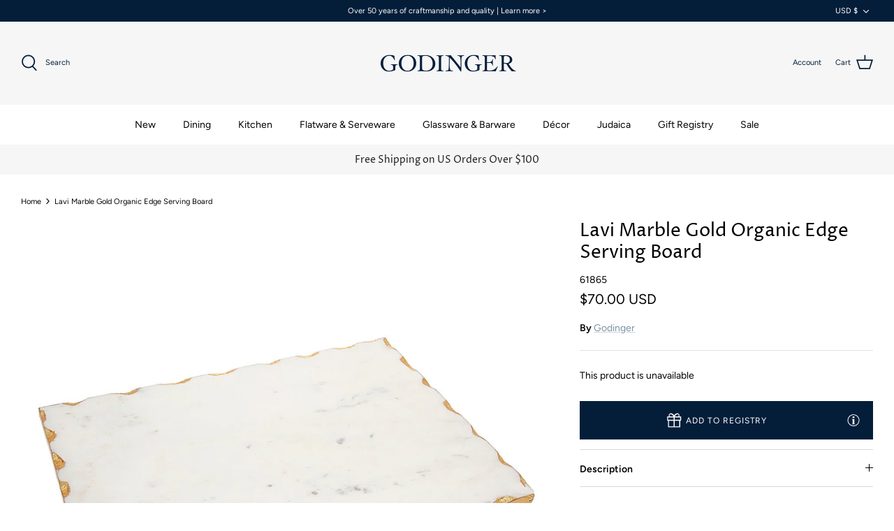

--- FILE ---
content_type: text/css
request_url: https://godinger.com/cdn/shop/t/3/assets/styles1.css?v=168996822748562859931708494218
body_size: -263
content:
.infoGridMain{padding:60px 0}.infoGridMain .mainHead{margin-bottom:30px}.infoGridMain .mainHead h2{font-size:30px;text-align:center}.infoGridWrap .infoGrid{display:flex;align-items:center}.infoGridWrap .infoGrid .serial_number{width:40%}.infoGridWrap .infoGrid .word_mark{width:60%}.infoGridWrap .infoGrid .col{padding:8px 15px}.infoGridWrap .infoGrid .main_item{font-family:Optima nova,sans-serif;font-size:16px;font-weight:600;letter-spacing:0;background-color:#041e3a;color:#f6f6f6}.infoGridWrap .infoGrid .patient_number{width:20%;font-weight:600}.infoGridWrap .infoGrid .file_url,.infoGridWrap .infoGrid .patient_description,.infoGridWrap .infoGrid .inventor,.infoGridWrap .infoGrid .issue_date{width:20%}.infoGridWrap .infoGrid:nth-child(odd){background-color:#e0e0e0;color:#041e3a}.download_btn{background:#041e3a;color:#f6f6f6;padding:6px 10px;text-decoration:none;font-size:14px;font-weight:500;display:inline-block;border-radius:5px;transition:.5s all}.download_btn:hover{background:#dadada;color:#041e3a}.trademarks:nth-child(2n){background:}.trademarks:nth-child(2n) .infoGridWrap .infoGrid:nth-child(2n){background-color:#e0e0e0;color:#041e3a}.trademarks:nth-child(2n) .infoGridWrap .infoGrid:nth-child(odd){background-color:#fff;color:#041e3a}.patents .infoGridWrap{max-width:60%;margin:0 auto}@media (max-width: 992px){.trademarks .infoGridWrap .infoGrid .patient_number,.trademarks .infoGridWrap .infoGrid .file_url,.trademarks .infoGridWrap .infoGrid .patient_description,.trademarks .infoGridWrap .infoGrid .inventor,.infoGridWrap .trademarks.infoGrid .issue_date{min-width:200px;width:260px}.trademarks .infoGridWrap .infoGrid{width:max-content}.trademarks .infoGridInner{overflow:auto}.patents .infoGridWrap{max-width:100%}}
/*# sourceMappingURL=/cdn/shop/t/3/assets/styles1.css.map?v=168996822748562859931708494218 */


--- FILE ---
content_type: text/javascript; charset=utf-8
request_url: https://godinger.com/products/lavi-marble-gold-organic-edge-serving-board.js
body_size: 642
content:
{"id":7891148013727,"title":"Lavi Marble Gold Organic Edge Serving Board","handle":"lavi-marble-gold-organic-edge-serving-board","description":"\u003cdiv data-mce-fragment=\"1\" class=\"tab-0\"\u003e\n\u003cdiv data-mce-fragment=\"1\"\u003eThis Lavi marble gold organic edge small rectangle board is the perfect addition to any kitchen or dining room. Utilizing a carefully crafted organic edge, this board adds an elegant, modern touch to your home. Its unique design and high-quality construction provide a functional yet stylish statement for any space.\u003c\/div\u003e\n\u003cul data-mce-fragment=\"1\"\u003e\n\u003cli data-mce-fragment=\"1\"\u003e\u003cspan data-mce-fragment=\"1\"\u003eHandmade\u003c\/span\u003e\u003c\/li\u003e\n\u003cli data-mce-fragment=\"1\"\u003eIndia\u003c\/li\u003e\n\u003cli data-mce-fragment=\"1\"\u003eMaterial: Marble\u003c\/li\u003e\n\u003cli data-mce-fragment=\"1\"\u003eColor: White \u0026amp; Gold\u003c\/li\u003e\n\u003c\/ul\u003e\n\u003cul data-mce-fragment=\"1\"\u003e\u003c\/ul\u003e\n\u003c\/div\u003e\n\u003cdiv data-mce-fragment=\"1\" class=\"tab-1\"\u003e\n\u003cp data-mce-fragment=\"1\"\u003eOverall Dimensions\u003c\/p\u003e\n\u003cul data-mce-fragment=\"1\"\u003e\n\u003cli data-mce-fragment=\"1\"\u003e15.75\"L x 11.75\"W x .50\"H\u003c\/li\u003e\n\u003c\/ul\u003e\n\u003c\/div\u003e\n\u003cdiv data-mce-fragment=\"1\" class=\"tab-2\"\u003e\n\u003cp data-mce-fragment=\"1\"\u003eGeneral Care\u003c\/p\u003e\n\u003cul data-mce-fragment=\"1\"\u003e\n\u003cli data-mce-fragment=\"1\"\u003eHand-Wash Recommended\u003c\/li\u003e\n\u003c\/ul\u003e\n\u003c\/div\u003e","published_at":"2023-05-22T09:39:55-04:00","created_at":"2023-05-19T18:21:45-04:00","vendor":"Godinger","type":"","tags":["All Kitchen","Board","Cheese Board","Gold","Gold Accent","Gold Edge","Lavi","Organic","Serving","Serving \u0026 Cheese Boards","Serving Platter","White Marble"],"price":7000,"price_min":7000,"price_max":7000,"available":false,"price_varies":false,"compare_at_price":null,"compare_at_price_min":0,"compare_at_price_max":0,"compare_at_price_varies":false,"variants":[{"id":43314818384031,"title":"Default Title","option1":"Default Title","option2":null,"option3":null,"sku":"61865","requires_shipping":true,"taxable":true,"featured_image":null,"available":false,"name":"Lavi Marble Gold Organic Edge Serving Board","public_title":null,"options":["Default Title"],"price":7000,"weight":6350,"compare_at_price":null,"inventory_management":"shopify","barcode":"028199618653","requires_selling_plan":false,"selling_plan_allocations":[]}],"images":["\/\/cdn.shopify.com\/s\/files\/1\/0555\/4621\/6607\/files\/Lavi-Marble-Gold-Organic-Edge-Serving-Board-Goding-2.jpg?v=1720041057"],"featured_image":"\/\/cdn.shopify.com\/s\/files\/1\/0555\/4621\/6607\/files\/Lavi-Marble-Gold-Organic-Edge-Serving-Board-Goding-2.jpg?v=1720041057","options":[{"name":"Title","position":1,"values":["Default Title"]}],"url":"\/products\/lavi-marble-gold-organic-edge-serving-board","media":[{"alt":"Lavi Marble Gold Organic Edge Serving Board Godinger All Kitchen, Board, Cheese Board, Gold, Gold Accent, Gold Edge, Lavi, Organic, Serving, Serving \u0026 Cheese Boards, Serving Platter, White Marble","id":28098924150943,"position":1,"preview_image":{"aspect_ratio":1.0,"height":2400,"width":2400,"src":"https:\/\/cdn.shopify.com\/s\/files\/1\/0555\/4621\/6607\/files\/Lavi-Marble-Gold-Organic-Edge-Serving-Board-Goding-2.jpg?v=1720041057"},"aspect_ratio":1.0,"height":2400,"media_type":"image","src":"https:\/\/cdn.shopify.com\/s\/files\/1\/0555\/4621\/6607\/files\/Lavi-Marble-Gold-Organic-Edge-Serving-Board-Goding-2.jpg?v=1720041057","width":2400}],"requires_selling_plan":false,"selling_plan_groups":[]}